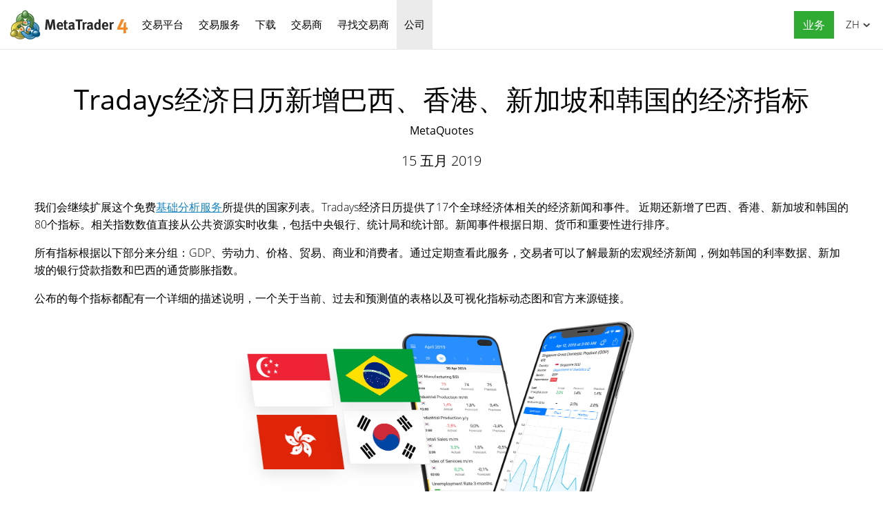

--- FILE ---
content_type: text/html; charset=utf-8
request_url: https://www.metatrader4.com/zh/company/513
body_size: 5494
content:

<!DOCTYPE html>
<html lang="zh">
<head>
    <meta http-equiv="X-UA-Compatible" content="IE=edge">
    <meta http-equiv="Content-Type" content="text/html; charset=utf-8">
    <title>Tradays经济日历新增巴西、香港、新加坡和韩国的经济指标 - MetaQuotes - 关于</title>
    <meta name="description" content="我们会继续扩展这个免费基础分析服务所提供的国家列表。Tradays经济日历提供了17个全球经济体相关的经济新闻和事件。 近期还新增了巴西、香港、新加坡和韩国的80个指标。相关指数数值直接从公共资源实时收集，包括中央银行、统计局和统计部。新闻事件根据日期、货币和重要性进行排序。 - Tradays经济日历新增巴西、香港、新加坡和韩国的经济指标 - 关于MetaQuotes">
    <meta property="og:url" content="https://www.metatrader4.com/zh/company/513">
    <meta property="og:title" content="Tradays经济日历新增巴西、香港、新加坡和韩国的经济指标">
    <meta property="og:description" content="我们会继续扩展这个免费基础分析服务所提供的国家列表。Tradays经济日历提供了17个全球经济体相关的经济新闻和事件。 近期还新增了巴西、香港、新加坡和韩国的80个指标。相关指数数值直接从公共资源实时收集，包括中央银行、统计局和统计部。新闻事件根据日期、货币和重要性进行排序。">
    <meta property="og:image" content="https://www.metatrader4.com/c/3/0/iphone-android-singapore-hongkong-brazil-korea.png">
    <meta property="og:image" content="https://www.metatrader4.com/i/metatrader-4-logo-og.png">
    <meta property="og:type" content="article">
    <meta name="format-detection" content="telephone=no">
    <meta http-equiv="x-dns-prefetch-control" content="on" />
    <link rel="shortcut icon" href="/favicon.ico">
    
    <link rel="apple-touch-icon" href="/i/favicons/apple-touch-icon.png">
    <link rel="apple-touch-icon" href="/i/favicons/apple-touch-icon-precomposed.png">
    <link rel="apple-touch-icon" type="image/png" href="/i/favicons/apple-touch-icon-57x57.png" sizes="57x57">
    <link rel="apple-touch-icon" type="image/png" href="/i/favicons/apple-touch-icon-57x57-precomposed.png" sizes="57x57">
    <link rel="apple-touch-icon" type="image/png" href="/i/favicons/apple-touch-icon-60x60.png" sizes="60x60">
    <link rel="apple-touch-icon" type="image/png" href="/i/favicons/apple-touch-icon-60x60-precomposed.png" sizes="60x60">
    <link rel="apple-touch-icon" type="image/png" href="/i/favicons/apple-touch-icon-72x72.png" sizes="72x72">
    <link rel="apple-touch-icon" type="image/png" href="/i/favicons/apple-touch-icon-72x72-precomposed.png" sizes="72x72">
    <link rel="apple-touch-icon" type="image/png" href="/i/favicons/apple-touch-icon-76x76.png" sizes="76x76">
    <link rel="apple-touch-icon" type="image/png" href="/i/favicons/apple-touch-icon-76x76-precomposed.png" sizes="76x76">
    <link rel="apple-touch-icon" type="image/png" href="/i/favicons/apple-touch-icon-114x114.png" sizes="114x114" >
    <link rel="apple-touch-icon" type="image/png" href="/i/favicons/apple-touch-icon-114x114-precomposed.png" sizes="114x114" >
    <link rel="apple-touch-icon" type="image/png" href="/i/favicons/apple-touch-icon-120x120.png" sizes="120x120">
    <link rel="apple-touch-icon" type="image/png" href="/i/favicons/apple-touch-icon-120x120-precomposed.png" sizes="120x120">
    <link rel="apple-touch-icon" type="image/png" href="/i/favicons/apple-touch-icon-144x144.png" sizes="144x144">
    <link rel="apple-touch-icon" type="image/png" href="/i/favicons/apple-touch-icon-144x144-precomposed.png" sizes="144x144">
    <link rel="apple-touch-icon" type="image/png" href="/i/favicons/apple-touch-icon-152x152.png" sizes="152x152">
    <link rel="apple-touch-icon" type="image/png" href="/i/favicons/apple-touch-icon-152x152-precomposed.png" sizes="152x152">
    <link rel="apple-touch-icon" type="image/png" href="/i/favicons/apple-touch-icon-180x180.png" sizes="180x180">
    <link rel="apple-touch-icon" type="image/png" href="/i/favicons/apple-touch-icon-180x180-precomposed.png" sizes="180x180">
    
    <meta name="msapplication-config" content="none"/>
    <link href="/styles/all.dt137ac4a7675.css" type="text/css" rel="stylesheet" media="all">
    
    <!--[if lte IE 9]>
    <style type="text/css">
        html[lang="ja"] .header .menu>li>a{
            letter-spacing: -1.5px;
        }
    </style>
    <![endif]-->
    
    <link rel="canonical" href="https://www.metatrader4.com/zh/company/513">
    <link rel="alternate" hreflang="en" href="https://www.metatrader4.com/en/company/513">
    <link rel="alternate" hreflang="es" href="https://www.metatrader4.com/es/company/513">
    <link rel="alternate" hreflang="fr" href="https://www.metatrader4.com/fr/company/513">
    <link rel="alternate" hreflang="ja" href="https://www.metatrader4.com/ja/company/513">
    <link rel="alternate" hreflang="pt" href="https://www.metatrader4.com/pt/company/513">
    <link rel="alternate" hreflang="ru" href="https://www.metatrader4.com/ru/company/513">
    <link rel="alternate" hreflang="zh" href="https://www.metatrader4.com/zh/company/513">
    
    <script type="text/javascript">
        var mqGlobal = {};
        mqGlobal.AddOnLoad = function(callback) {if (!this._onload) this._onload = [];this._onload[this._onload.length] = callback;};
        mqGlobal.AddOnReady = function (callback) { if (!this._onready) this._onready = []; this._onready[this._onready.length] = callback; };
        //---
        var replaceMt4DownloadLink = "https://download.metatrader.com/cdn/web/metaquotes.software.corp/mt4/MetaTrader4.pkg.zip?utm_source=www.metatrader4.com&amp;amp;utm_campaign=download.mt4.macos";
        var replaceMt4DownloadLinkUtmSource = "www.metatrader4.com";
        var replaceMt4DownloadLinkUtmCampaign = "download";
        //---
        
        (function(a,e,f,g,b,c,d){a[b]||(a.FintezaCoreObject=b,a[b]=a[b]||function(){(a[b].q=a[b].q||[]).push(arguments)},a[b].l=1*new Date,c=e.createElement(f),d=e.getElementsByTagName(f)[0],c.async=!0,c.defer=!0,c.src=g,d&&d.parentNode&&d.parentNode.insertBefore(c,d))})
          (window,document,"script","/fz/core.js","fz");
        fz("register","website",{id:"qnlhlnetfifwnnfroedbtvafkmshgcbepu",trackLinks:true});
        
    </script>
    
    <script src="/js/all.dt13811caec15.js" defer="defer" type="text/javascript"></script>
    
  

  


</head>

<body itemscope="itemscope" itemtype="https://schema.org/WebPage">


<div class="cover ">
    

    <div class="header ">
        <a href="/zh" class="logo"><img srcset="/i/metatrader-4-logo_2x.png 2x" src="/i/metatrader-4-logo.png" width="175" height="47" title="MetaTrader 4" alt="MetaTrader 4"></a>

        <ul class="menu" id="menu" itemscope itemtype="https://schema.org/SiteNavigationElement">
        <li class="menu__item menu__item_main">
            <a href="/zh/trading-platform" itemprop="url">交易平台</a>
            <ul class="menu__dropdown">
                <li><a href="/zh/trading-platform">MetaTrader 4</a></li>
                <li><a href="/zh/download" itemprop="url">下载</a></li>
                <li class="splitted"><a href="/zh/trading-platform/forex" itemprop="url">外汇</a></li>
                <li><a href="/zh/trading-platform/orders" itemprop="url">交易和订单</a></li>
                <li><a href="/zh/trading-platform/technical-analysis" itemprop="url">技术分析</a></li>
                <li><a href="/zh/trading-platform/alerts-news" itemprop="url">警告和新闻</a></li>
                <li><a href="/zh/trading-platform/vps" itemprop="url">虚拟主机(VPS)</a></li>
                <li><a href="/zh/trading-platform/web-trading" itemprop="url">网络交易</a></li>

                <li class="menu__item menu__item_sub">
                    <a href="/zh/automated-trading" itemprop="url">自动交易</a>
                    <ul class="menu__dropdown menu__dropdown_sub">
                        <li><a href="/zh/automated-trading">EA交易和指标</a></li>
                        <li><a href="/zh/automated-trading/robots-indicators" itemprop="url">获得自动交易或指标的地方</a></li>
                        <li><a href="/zh/automated-trading/mql4-ide" itemprop="url">MQL4 IDE</a></li>
                        <li><a href="/zh/automated-trading/mql4-programming" itemprop="url">MQL4编程</a></li>
                        <li><a href="/zh/automated-trading/metaeditor" itemprop="url">MetaEditor</a></li>
                        <li><a href="/zh/automated-trading/strategy-tester" itemprop="url">策略测试</a></li>
                        <li class="splitted"><a href="https://www.mql4.com/cn" target="_blank">MQL4.community</a></li>
                    </ul>
                </li>

                <li class="menu__item menu__item_sub">
                    <a href="/zh/mobile-trading" itemprop="url">移动交易</a>
                    <ul class="menu__dropdown menu__dropdown_sub">
                        <li><a href="/zh/mobile-trading">MetaTrader 4移动技术</a></li>
                        <li class="splitted"><a href="/zh/mobile-trading/iphone-ipad" itemprop="url">MetaTrader 4 iPhone/iPad</a></li>
                        <li><a href="/zh/mobile-trading/android" itemprop="url">MetaTrader 4 Android OS</a></li>
                        <li class="splitted"><a href="/zh/download" itemprop="url">下载</a></li>
                    </ul>
                </li>

                <li class=""><a href="/zh/trading-platform/open-demo" itemprop="url">新建模拟账户</a></li>
                <li class="splitted"><a href="/zh/trading-platform/help" itemprop="url">MetaTrader 4帮助</a></li>
                <li><a href="/zh/releasenotes" itemprop="url">发布说明</a></li>
            </ul>
        </li><!--


        --><li class="menu__item menu__item_main">
            <a href="/zh/market" itemprop="url">交易服务</a>
            <ul class="menu__dropdown">
                <li class="menu__item menu__item_sub">
                    <a href="/zh/market" itemprop="url">市场</a>
                    <ul class="menu__dropdown menu__dropdown_sub">
                        <li><a href="/zh/market">MetaTrader Market</a></li>
                        <li><a href="/zh/market/robots-indicators" itemprop="url">如何购买自动交易和指标</a></li>
                    </ul>
                </li>

                <li class="menu__item menu__item_sub">
                    <a href="/zh/signals" itemprop="url">信号</a>
                    <ul class="menu__dropdown menu__dropdown_sub">
                        <li><a href="/zh/signals">外汇信号和复制交易</a></li>
                        <li><a href="/zh/signals/overview" itemprop="url">寻找信号</a></li>
                        <li><a href="/zh/signals/subscribe" itemprop="url">如何订阅信号</a></li>
                        <li><a href="/zh/signals/providers" itemprop="url">如何成为信号提供商</a></li>
                    </ul>
                </li>
            </ul>
        </li><!--

        --><li class="menu__item menu__item_main menu__item menu__item_singled">
               <a href="/zh/download" itemprop="url">下载</a>
           </li><!--

        --><li class="menu__item menu__item_main">
            <a href="/zh/brokers" itemprop="url">交易商</a>
            <ul  class="menu__dropdown menu__dropdown_right">
                <li><a href="/zh/brokers">交易商的MetaTrader 4</a></li>
                <li><a href="/zh/brokers/api" itemprop="url">MetaTrader 4 API</a></li>
                <li><a href="/zh/brokers/integration-plugins-feeds" itemprop="url">集成，插件和数据源</a></li>
            </ul>
        </li><!--


        --><li class="menu__item menu__item_main menu__item menu__item_singled">
               <a href="/zh/find-broker" itemprop="url" id="menu-item-find-broker">寻找交易商</a>
           </li><!--

        --><li class="menu__item menu__item_main">
            <a href="/zh/company" class='selected' itemprop="url">公司</a>
            <ul class="menu__dropdown menu__dropdown_right">
                <li><a href="/zh/company">MetaQuotes Ltd</a></li>
                <li><a href="/zh/company/contacts" itemprop="url">联系方式</a></li>
                <li><a href="https://www.metaquotes.net/cn/legal" target="_blank">法律文件</a></li>
            </ul>
        </li>


        <li class="menu__item menu__item_main menu__item_right menu__item_no-borders menu__item_singled">
            <a href="javascript:void(0)" id="chatBotBtn" class="chatbot-button" role="button" data-fz-event="Site Broker Form Header Request"><span class="button__get-trial">业务</span></a><script type ="text/javascript">mqGlobal.AddOnReady(function () {chatBot.init('chatBotBtn');});</script>
            
        </li>

        </ul>

        <div class="sidebarToggleButton" id="sidebarToggleButton" onclick="Sidebar.Toggle();"><div></div></div>

        <ul class="langmenu" id="langmenu" onmousedown="LangMenu.Show(event);">
        <li><a href='/en/company/513'>English <abbr>EN</abbr></a></li><li><a href='/es/company/513'>Español <abbr>ES</abbr></a></li><li><a href='/fr/company/513'>Français <abbr>FR</abbr></a></li><li><a href='/ja/company/513'>日本語 <abbr>JA</abbr></a></li><li><a href='/pt/company/513'>Português <abbr>PT</abbr></a></li><li><a href='/ru/company/513'>Русский <abbr>RU</abbr></a></li><li class='selected'><a href='/zh/company/513'>中文 <abbr>ZH</abbr></a></li>
        </ul>
    </div>

    

    
    <div class="line top"></div>

    <h1 itemprop="name">Tradays经济日历新增巴西、香港、新加坡和韩国的经济指标</h1>
    <h2>MetaQuotes</h2>

    <div class="entry"><p><meta itemprop="datePublished" content="2019-05-15" />15 五月 2019</p></div>

    <div class="container" itemprop="text">
        <p>我们会继续扩展这个免费<a title="经济日历 - 实时消息和报告，以及即将到来的世界经济事件时间表" href="https://www.mql5.com/zh/economic-calendar?utm_source=www.metatrader4.com&amp;utm_campaign=0691.zh.tradays&amp;utm_medium=news&amp;utm_term=tradays.br.hk.sg.sk&amp;utm_content=open.web.version" target="_blank">基础分析服务</a>所提供的国家列表。Tradays经济日历提供了17个全球经济体相关的经济新闻和事件。 近期还新增了巴西、香港、新加坡和韩国的80个指标。相关指数数值直接从公共资源实时收集，包括中央银行、统计局和统计部。新闻事件根据日期、货币和重要性进行排序。</p>

<p>所有指标根据以下部分来分组：GDP、劳动力、价格、贸易、商业和消费者。通过定期查看此服务，交易者可以了解最新的宏观经济新闻，例如韩国的利率数据、新加坡的银行贷款指数和巴西的通货膨胀指数。</p>

<p>公布的每个指标都配有一个详细的描述说明，一个关于当前、过去和预测值的表格以及可视化指标动态图和官方来源链接。</p>

<p style="text-align:center;"><img src="/c/3/0/iphone-android-singapore-hongkong-brazil-korea.png" title="Tradays经济日历新增巴西、香港、新加坡和韩国的经济指标" alt="Tradays经济日历新增巴西、香港、新加坡和韩国的经济指标" style="vertical-align:middle;" width="600" height=""></p>

<p>Tradays经济日历可免费使用，因而无需额外许可证申请。Tradays经济日历提供可用于官方服务网站上的<a title="Tradays经济日历和移动应用程序" href="https://www.tradays.com/zh?utm_source=www.metatrader4.com&amp;utm_campaign=0691.zh.tradays&amp;utm_medium=news&amp;utm_term=tradays.br.hk.sg.sk&amp;utm_content=use.web.version" target="_blank">网页版</a>，还提供了小工具和移动应用程序：</p>

<ul>
   <li><a title="iOS版Tradays" href="https://download.mql5.com/cdn/mobile/tradays/ios?utm_source=www.metatrader4.com&amp;utm_campaign=0691.zh.tradays&amp;utm_medium=news&amp;utm_term=tradays.br.hk.sg.sk&amp;utm_content=install.app" target="_blank">iOS版Tradays</a></li>
   <li><a title="Android版Tradays" href="https://download.mql5.com/cdn/mobile/tradays/android?utm_source=www.metatrader4.com&amp;utm_campaign=0691.zh.tradays&amp;utm_medium=news&amp;utm_term=tradays.br.hk.sg.sk&amp;utm_content=install.app" target="_blank">Android版Tradays</a></li>
</ul>

<p>使用Tradays小工具，您就可以在网站或博客中安装此经济日历。这个特殊插件可用于WordPress支持的网站。免费下载<a title="官方Tradays WordPress插件" href="https://cn.wordpress.org/plugins/tradays-economic-calendar/" rel="nofollow" target="_blank">适用于WordPress的Tradays</a>， 将小工具添加到所需页面，为您的访问者提供时刻关注全球经济事件的即用型工具。 </p>

<p style="text-align:center;"><a class="buttonLink" title="为网站准备的Tradays经济日历小工具" href="https://www.tradays.com/zh/widget" target="_blank">将经济日历添加到您的网站</a></p>
        
        
        
        <div class="previousNews">
        <b>请参阅前面的新闻：</b>
        <ul>
        
            <li><a href="/zh/company/512">MetaQuotes Software is presenting specialized solution for hedge&nbsp;funds</a></li>
            <li><a href="/zh/company/511">Admiral Markets提供可通过MetaTrader&nbsp;5交易欧洲、亚洲、非洲和北美洲的股票市场指数</a></li>
            <li><a href="/zh/company/510">可用于WordPress网站免费的MetaTrader网页端插件</a></li>
            <li><a href="/zh/company/509">WordPress网站上的免费经济日历Tradays</a></li>
            <li><a href="/zh/company/508">GO Markets现在提供可在 MetaTrader&nbsp;5 上交易澳大利亚证券交易所（ASX）股票</a></li>
        </ul>
        </div>
        
    </div>

    <div class="line"></div>


    <div class="footer container">
        <ul class="links">
        
        <li><a href="/zh/trading-platform">交易平台</a></li>
        <li><a href="/zh/mobile-trading">移动交易</a></li>
        <li><a href="/zh/market">市场</a></li>
        <li><a href="/zh/signals">信号</a></li>
        <li><a href="/zh/automated-trading">自动交易</a></li>
        <li><a href="/zh/download">下载</a></li>
        <li><a href="/zh/brokers">交易商</a></li>
        <li><a href="/zh/company">公司</a></li>
        <li><a target="_blank" href="https://www.metaquotes.net/cn/legal">法律文件</a></li>
            
        </ul>


        <div class="disclaimer">
            MetaQuotes 是一家软件开发公司，不提供任何形式的投资或经纪服务
        </div>

        <div class="copyright">
            Copyright 2000-2026, <a href="https://www.metaquotes.net" target="_blank">MetaQuotes Ltd</a>
        </div>


        <script type="text/javascript">
            mqGlobal.AddOnReady(function ()
            {
                window.MqCookies = new MqCookie;
                MqCookies.init('www.metatrader4.com', null, null);
                
                if (/Trident|MSIE/.test(window.navigator.userAgent) === false)
                    FloatVerticalPanel('该网站使用cookies。了解有关我们<a href="https://www.metaquotes.net/cn/legal/cookies" target="_blank">Cookies政策</a>的更多信息。', 'cookie_accept');
                    
            });
        </script>
    </div>
</div>

<script type="application/ld+json">
{
  "@context": "https://schema.org",
  "@type": "Organization",
  "name": "MetaTrader 4",
  "parentOrganization": "MetaQuotes Ltd",
  "legalName":"MetaTrader 4",
  "alternateName": "MT4",
  "brand": "MetaTrader 4",
  "url": "https://www.metatrader4.com",
  "logo": "https://www.metatrader4.com/i/metatrader-4-logo-og.png",
  "description": "MetaTrader 4 是一款免费的外汇交易平台。它提供了广泛的技术分析选项，灵活的交易系统，算法和移动交易，市场，虚拟主机和信号。",
  "contactPoint": {
    "@type": "ContactPoint",
    "url":"https://www.metatrader4.com/zh/company/contacts",
    "contactType": "customer service",
    "contactOption": "Chat",
    "areaServed": "Worldwide",
    "availableLanguage":["en","zh","es","fr","ja","pt","de"]}
  },
  "sameAs": [
    "https://www.youtube.com/user/MetaQuotesOfficial",
    "https://www.facebook.com/metatrader/"
   ]
}
</script>
    

</body>
</html>
<!-- Generated in 1.1438 ms -->